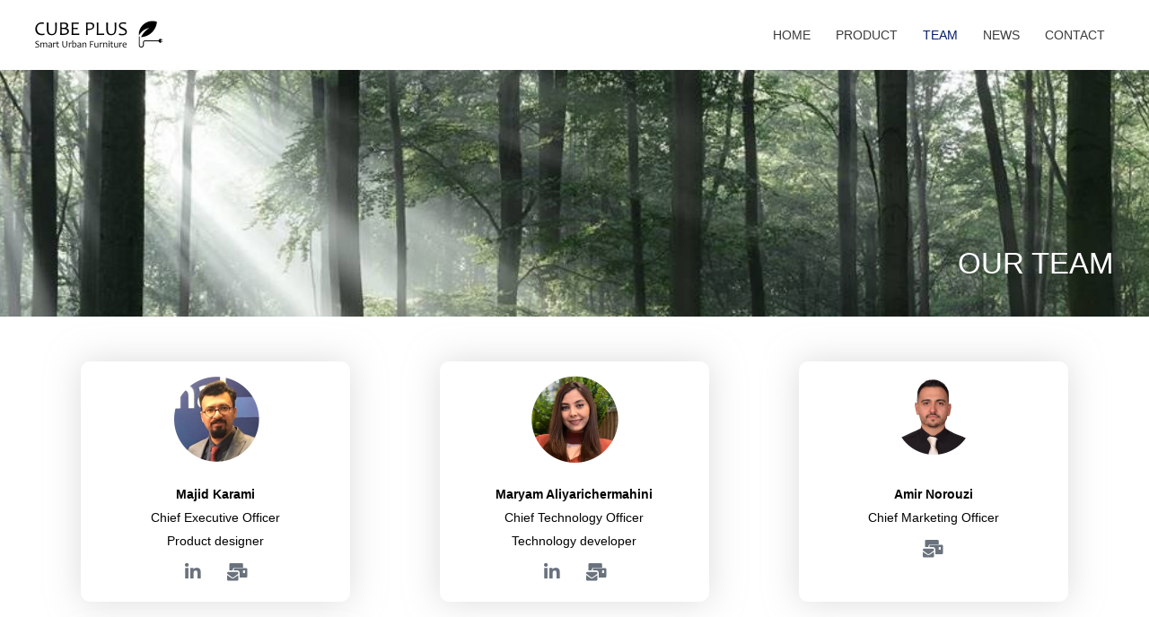

--- FILE ---
content_type: text/css
request_url: https://cubeplus.fi/wp-content/uploads/elementor/css/post-2212.css?ver=1744879752
body_size: 1021
content:
.elementor-2212 .elementor-element.elementor-element-ab1c83b > .elementor-container > .elementor-column > .elementor-widget-wrap{align-content:flex-end;align-items:flex-end;}.elementor-2212 .elementor-element.elementor-element-ab1c83b:not(.elementor-motion-effects-element-type-background), .elementor-2212 .elementor-element.elementor-element-ab1c83b > .elementor-motion-effects-container > .elementor-motion-effects-layer{background-image:url("https://cubeplus.fi/wp-content/uploads/2023/05/photo_2023-05-19_17-20-45.jpg");background-position:center center;background-repeat:no-repeat;background-size:cover;}.elementor-2212 .elementor-element.elementor-element-ab1c83b > .elementor-background-overlay{background-image:url("https://cubeplus.fi/wp-content/uploads/2022/01/Overlay-Grey.png");background-position:center center;background-repeat:no-repeat;background-size:auto;opacity:1;transition:background 0.3s, border-radius 0.3s, opacity 0.3s;}.elementor-2212 .elementor-element.elementor-element-ab1c83b{transition:background 0.3s, border 0.3s, border-radius 0.3s, box-shadow 0.3s;margin-top:-4px;margin-bottom:0px;padding:200px 0px 40px 0px;}.elementor-2212 .elementor-element.elementor-element-fa6cfad > .elementor-element-populated{margin:0px 0px 0px 0px;--e-column-margin-right:0px;--e-column-margin-left:0px;padding:50px 0px 0px 50px;}.elementor-2212 .elementor-element.elementor-element-36e058e{text-align:right;}.elementor-2212 .elementor-element.elementor-element-36e058e .elementor-heading-title{color:#FFFFFF;font-size:33px;}.elementor-2212 .elementor-element.elementor-element-1f86da7{padding:30px 0px 10px 0px;}.elementor-2212 .elementor-element.elementor-element-2789bec > .elementor-element-populated, .elementor-2212 .elementor-element.elementor-element-2789bec > .elementor-element-populated > .elementor-background-overlay, .elementor-2212 .elementor-element.elementor-element-2789bec > .elementor-background-slideshow{border-radius:10px 10px 10px 10px;}.elementor-2212 .elementor-element.elementor-element-2789bec > .elementor-element-populated{box-shadow:0px 0px 37px 0px rgba(185.3, 185.3, 185.3, 0.5);margin:20px 50px 20px 50px;--e-column-margin-right:50px;--e-column-margin-left:50px;padding:15px 0px 15px 0px;}.elementor-2212 .elementor-element.elementor-element-92ecc7e{text-align:center;}.elementor-2212 .elementor-element.elementor-element-92ecc7e > .elementor-widget-container{margin:0px 0px -20px 0px;}.elementor-2212 .elementor-element.elementor-element-75313d5 .elementor-icon-wrapper{text-align:right;}.elementor-2212 .elementor-element.elementor-element-75313d5 .elementor-icon{font-size:20px;}.elementor-2212 .elementor-element.elementor-element-75313d5 .elementor-icon svg{height:20px;}.elementor-2212 .elementor-element.elementor-element-75313d5 .elementor-icon i, .elementor-2212 .elementor-element.elementor-element-75313d5 .elementor-icon svg{transform:rotate(0deg);}.elementor-2212 .elementor-element.elementor-element-75313d5 > .elementor-widget-container{margin:-10px 0px 0px 0px;padding:0px 15px 0px 0px;}.elementor-2212 .elementor-element.elementor-element-75313d5{width:var( --container-widget-width, 50% );max-width:50%;--container-widget-width:50%;--container-widget-flex-grow:0;}.elementor-2212 .elementor-element.elementor-element-e2f90c6 .elementor-icon-wrapper{text-align:left;}.elementor-2212 .elementor-element.elementor-element-e2f90c6 .elementor-icon{font-size:20px;}.elementor-2212 .elementor-element.elementor-element-e2f90c6 .elementor-icon svg{height:20px;}.elementor-2212 .elementor-element.elementor-element-e2f90c6 .elementor-icon i, .elementor-2212 .elementor-element.elementor-element-e2f90c6 .elementor-icon svg{transform:rotate(0deg);}.elementor-2212 .elementor-element.elementor-element-e2f90c6 > .elementor-widget-container{margin:-10px 0px 0px 0px;padding:0px 0px 0px 15px;}.elementor-2212 .elementor-element.elementor-element-e2f90c6{width:var( --container-widget-width, 50% );max-width:50%;--container-widget-width:50%;--container-widget-flex-grow:0;}.elementor-2212 .elementor-element.elementor-element-173cf8d > .elementor-element-populated, .elementor-2212 .elementor-element.elementor-element-173cf8d > .elementor-element-populated > .elementor-background-overlay, .elementor-2212 .elementor-element.elementor-element-173cf8d > .elementor-background-slideshow{border-radius:10px 10px 10px 10px;}.elementor-2212 .elementor-element.elementor-element-173cf8d > .elementor-element-populated{box-shadow:0px 0px 37px 0px rgba(185.3, 185.3, 185.3, 0.5);margin:20px 50px 20px 50px;--e-column-margin-right:50px;--e-column-margin-left:50px;padding:15px 0px 15px 0px;}.elementor-2212 .elementor-element.elementor-element-5063fc6{text-align:center;}.elementor-2212 .elementor-element.elementor-element-5063fc6 > .elementor-widget-container{margin:0px 0px -20px 0px;}.elementor-2212 .elementor-element.elementor-element-d692f5e .elementor-icon-wrapper{text-align:right;}.elementor-2212 .elementor-element.elementor-element-d692f5e .elementor-icon{font-size:20px;}.elementor-2212 .elementor-element.elementor-element-d692f5e .elementor-icon svg{height:20px;}.elementor-2212 .elementor-element.elementor-element-d692f5e .elementor-icon i, .elementor-2212 .elementor-element.elementor-element-d692f5e .elementor-icon svg{transform:rotate(0deg);}.elementor-2212 .elementor-element.elementor-element-d692f5e > .elementor-widget-container{margin:-10px 0px 0px 0px;padding:0px 15px 0px 0px;}.elementor-2212 .elementor-element.elementor-element-d692f5e{width:var( --container-widget-width, 50% );max-width:50%;--container-widget-width:50%;--container-widget-flex-grow:0;}.elementor-2212 .elementor-element.elementor-element-edb142e .elementor-icon-wrapper{text-align:left;}.elementor-2212 .elementor-element.elementor-element-edb142e .elementor-icon{font-size:20px;}.elementor-2212 .elementor-element.elementor-element-edb142e .elementor-icon svg{height:20px;}.elementor-2212 .elementor-element.elementor-element-edb142e .elementor-icon i, .elementor-2212 .elementor-element.elementor-element-edb142e .elementor-icon svg{transform:rotate(0deg);}.elementor-2212 .elementor-element.elementor-element-edb142e > .elementor-widget-container{margin:-10px 0px 0px 0px;padding:0px 0px 0px 15px;}.elementor-2212 .elementor-element.elementor-element-edb142e{width:var( --container-widget-width, 50% );max-width:50%;--container-widget-width:50%;--container-widget-flex-grow:0;}.elementor-2212 .elementor-element.elementor-element-b9b23db > .elementor-element-populated, .elementor-2212 .elementor-element.elementor-element-b9b23db > .elementor-element-populated > .elementor-background-overlay, .elementor-2212 .elementor-element.elementor-element-b9b23db > .elementor-background-slideshow{border-radius:10px 10px 10px 10px;}.elementor-2212 .elementor-element.elementor-element-b9b23db > .elementor-element-populated{box-shadow:0px 0px 37px 0px rgba(185.3, 185.3, 185.3, 0.5);margin:20px 50px 20px 50px;--e-column-margin-right:50px;--e-column-margin-left:50px;padding:15px 0px 15px 0px;}.elementor-2212 .elementor-element.elementor-element-8ca6457{text-align:center;}.elementor-2212 .elementor-element.elementor-element-8ca6457 > .elementor-widget-container{margin:0px 0px -20px 0px;}.elementor-2212 .elementor-element.elementor-element-9a52d58 .elementor-icon-wrapper{text-align:center;}.elementor-2212 .elementor-element.elementor-element-9a52d58 .elementor-icon{font-size:20px;}.elementor-2212 .elementor-element.elementor-element-9a52d58 .elementor-icon svg{height:20px;}.elementor-2212 .elementor-element.elementor-element-9a52d58 .elementor-icon i, .elementor-2212 .elementor-element.elementor-element-9a52d58 .elementor-icon svg{transform:rotate(0deg);}.elementor-2212 .elementor-element.elementor-element-9a52d58 > .elementor-widget-container{margin:-10px 0px 0px 0px;}.elementor-2212 .elementor-element.elementor-element-ffbb709 > .elementor-element-populated, .elementor-2212 .elementor-element.elementor-element-ffbb709 > .elementor-element-populated > .elementor-background-overlay, .elementor-2212 .elementor-element.elementor-element-ffbb709 > .elementor-background-slideshow{border-radius:10px 10px 10px 10px;}.elementor-2212 .elementor-element.elementor-element-ffbb709 > .elementor-element-populated{box-shadow:0px 0px 37px 0px rgba(185.3, 185.3, 185.3, 0.5);margin:20px 50px 20px 50px;--e-column-margin-right:50px;--e-column-margin-left:50px;padding:15px 0px 15px 0px;}.elementor-2212 .elementor-element.elementor-element-951af6a{text-align:center;}.elementor-2212 .elementor-element.elementor-element-951af6a > .elementor-widget-container{margin:0px 0px -20px 0px;}.elementor-2212 .elementor-element.elementor-element-8eb4a04 .elementor-icon-wrapper{text-align:center;}.elementor-2212 .elementor-element.elementor-element-8eb4a04 .elementor-icon{font-size:20px;}.elementor-2212 .elementor-element.elementor-element-8eb4a04 .elementor-icon svg{height:20px;}.elementor-2212 .elementor-element.elementor-element-8eb4a04 .elementor-icon i, .elementor-2212 .elementor-element.elementor-element-8eb4a04 .elementor-icon svg{transform:rotate(0deg);}.elementor-2212 .elementor-element.elementor-element-8eb4a04 > .elementor-widget-container{margin:-10px 0px 0px 0px;}.elementor-2212 .elementor-element.elementor-element-93df2f1 .elementor-icon-wrapper{text-align:right;}.elementor-2212 .elementor-element.elementor-element-93df2f1 .elementor-icon{font-size:20px;}.elementor-2212 .elementor-element.elementor-element-93df2f1 .elementor-icon svg{height:20px;}.elementor-2212 .elementor-element.elementor-element-93df2f1 .elementor-icon i, .elementor-2212 .elementor-element.elementor-element-93df2f1 .elementor-icon svg{transform:rotate(0deg);}.elementor-2212 .elementor-element.elementor-element-93df2f1 > .elementor-widget-container{margin:-10px 0px 0px 0px;padding:0px 15px 0px 0px;}.elementor-2212 .elementor-element.elementor-element-93df2f1{width:var( --container-widget-width, 50% );max-width:50%;--container-widget-width:50%;--container-widget-flex-grow:0;}.elementor-2212 .elementor-element.elementor-element-fe56fbc .elementor-icon-wrapper{text-align:left;}.elementor-2212 .elementor-element.elementor-element-fe56fbc .elementor-icon{font-size:20px;}.elementor-2212 .elementor-element.elementor-element-fe56fbc .elementor-icon svg{height:20px;}.elementor-2212 .elementor-element.elementor-element-fe56fbc .elementor-icon i, .elementor-2212 .elementor-element.elementor-element-fe56fbc .elementor-icon svg{transform:rotate(0deg);}.elementor-2212 .elementor-element.elementor-element-fe56fbc > .elementor-widget-container{margin:-10px 0px 0px 0px;padding:0px 0px 0px 15px;}.elementor-2212 .elementor-element.elementor-element-fe56fbc{width:var( --container-widget-width, 50% );max-width:50%;--container-widget-width:50%;--container-widget-flex-grow:0;}.elementor-2212 .elementor-element.elementor-element-83e7572{text-align:center;}.elementor-2212 .elementor-element.elementor-element-902c8d1 > .elementor-element-populated, .elementor-2212 .elementor-element.elementor-element-902c8d1 > .elementor-element-populated > .elementor-background-overlay, .elementor-2212 .elementor-element.elementor-element-902c8d1 > .elementor-background-slideshow{border-radius:10px 10px 10px 10px;}.elementor-2212 .elementor-element.elementor-element-902c8d1 > .elementor-element-populated{box-shadow:0px 0px 37px 0px rgba(185.3, 185.3, 185.3, 0.5);margin:20px 50px 20px 50px;--e-column-margin-right:50px;--e-column-margin-left:50px;padding:15px 0px 15px 0px;}.elementor-2212 .elementor-element.elementor-element-ad29b39{text-align:center;}.elementor-2212 .elementor-element.elementor-element-ad29b39 > .elementor-widget-container{margin:0px 0px -20px 0px;}.elementor-2212 .elementor-element.elementor-element-8451c9b .elementor-icon-wrapper{text-align:center;}.elementor-2212 .elementor-element.elementor-element-8451c9b .elementor-icon{font-size:20px;}.elementor-2212 .elementor-element.elementor-element-8451c9b .elementor-icon svg{height:20px;}.elementor-2212 .elementor-element.elementor-element-8451c9b .elementor-icon i, .elementor-2212 .elementor-element.elementor-element-8451c9b .elementor-icon svg{transform:rotate(0deg);}.elementor-2212 .elementor-element.elementor-element-8451c9b > .elementor-widget-container{margin:-10px 0px 0px 0px;}.elementor-2212 .elementor-element.elementor-element-5d43069 > .elementor-element-populated, .elementor-2212 .elementor-element.elementor-element-5d43069 > .elementor-element-populated > .elementor-background-overlay, .elementor-2212 .elementor-element.elementor-element-5d43069 > .elementor-background-slideshow{border-radius:10px 10px 10px 10px;}.elementor-2212 .elementor-element.elementor-element-5d43069 > .elementor-element-populated{box-shadow:0px 0px 37px 0px rgba(185.3, 185.3, 185.3, 0.5);margin:20px 50px 20px 50px;--e-column-margin-right:50px;--e-column-margin-left:50px;padding:15px 0px 15px 0px;}.elementor-2212 .elementor-element.elementor-element-02b1a8e{text-align:center;}.elementor-2212 .elementor-element.elementor-element-02b1a8e > .elementor-widget-container{margin:0px 0px -20px 0px;}.elementor-2212 .elementor-element.elementor-element-42969cd .elementor-icon-wrapper{text-align:center;}.elementor-2212 .elementor-element.elementor-element-42969cd .elementor-icon{font-size:20px;}.elementor-2212 .elementor-element.elementor-element-42969cd .elementor-icon svg{height:20px;}.elementor-2212 .elementor-element.elementor-element-42969cd .elementor-icon i, .elementor-2212 .elementor-element.elementor-element-42969cd .elementor-icon svg{transform:rotate(0deg);}.elementor-2212 .elementor-element.elementor-element-42969cd > .elementor-widget-container{margin:-10px 0px 0px 0px;}.elementor-2212 .elementor-element.elementor-element-9b091b7 > .elementor-element-populated, .elementor-2212 .elementor-element.elementor-element-9b091b7 > .elementor-element-populated > .elementor-background-overlay, .elementor-2212 .elementor-element.elementor-element-9b091b7 > .elementor-background-slideshow{border-radius:10px 10px 10px 10px;}.elementor-2212 .elementor-element.elementor-element-9b091b7 > .elementor-element-populated{box-shadow:0px 0px 37px 0px rgba(185.3, 185.3, 185.3, 0.5);margin:20px 50px 20px 50px;--e-column-margin-right:50px;--e-column-margin-left:50px;padding:15px 0px 15px 0px;}.elementor-2212 .elementor-element.elementor-element-0fb01c0{text-align:center;}.elementor-2212 .elementor-element.elementor-element-0fb01c0 > .elementor-widget-container{margin:0px 0px -20px 0px;}.elementor-2212 .elementor-element.elementor-element-b30d485 .elementor-icon-wrapper{text-align:center;}.elementor-2212 .elementor-element.elementor-element-b30d485 .elementor-icon{font-size:20px;}.elementor-2212 .elementor-element.elementor-element-b30d485 .elementor-icon svg{height:20px;}.elementor-2212 .elementor-element.elementor-element-b30d485 .elementor-icon i, .elementor-2212 .elementor-element.elementor-element-b30d485 .elementor-icon svg{transform:rotate(0deg);}.elementor-2212 .elementor-element.elementor-element-b30d485 > .elementor-widget-container{margin:-10px 0px 0px 0px;}body.elementor-page-2212:not(.elementor-motion-effects-element-type-background), body.elementor-page-2212 > .elementor-motion-effects-container > .elementor-motion-effects-layer{background-color:#ffffff;}@media(min-width:768px){.elementor-2212 .elementor-element.elementor-element-fa6cfad{width:50.083%;}.elementor-2212 .elementor-element.elementor-element-14ba300{width:49.917%;}}@media(max-width:1024px){.elementor-2212 .elementor-element.elementor-element-ab1c83b{padding:150px 0px 0px 0px;}.elementor-2212 .elementor-element.elementor-element-fa6cfad > .elementor-element-populated{margin:0px 0px -25px 0px;--e-column-margin-right:0px;--e-column-margin-left:0px;padding:50px 0px 0px 25px;}}@media(max-width:767px){.elementor-2212 .elementor-element.elementor-element-ab1c83b{padding:100px 0px 0px 0px;}.elementor-2212 .elementor-element.elementor-element-fa6cfad{width:100%;}.elementor-2212 .elementor-element.elementor-element-fa6cfad > .elementor-element-populated{margin:0px 0px 15px 0px;--e-column-margin-right:0px;--e-column-margin-left:0px;padding:25px 0px 0px 25px;}}@media(min-width:1025px){.elementor-2212 .elementor-element.elementor-element-ab1c83b:not(.elementor-motion-effects-element-type-background), .elementor-2212 .elementor-element.elementor-element-ab1c83b > .elementor-motion-effects-container > .elementor-motion-effects-layer{background-attachment:scroll;}.elementor-2212 .elementor-element.elementor-element-ab1c83b > .elementor-background-overlay{background-attachment:fixed;}}

--- FILE ---
content_type: text/css
request_url: https://cubeplus.fi/wp-content/uploads/elementor/css/post-1673.css?ver=1724350142
body_size: 211
content:
.elementor-1673 .elementor-element.elementor-element-c681874:not(.elementor-motion-effects-element-type-background), .elementor-1673 .elementor-element.elementor-element-c681874 > .elementor-motion-effects-container > .elementor-motion-effects-layer{background-color:#061D6D;}.elementor-1673 .elementor-element.elementor-element-c681874{transition:background 0.3s, border 0.3s, border-radius 0.3s, box-shadow 0.3s;padding:5px 0px 20px 0px;}.elementor-1673 .elementor-element.elementor-element-c681874 > .elementor-background-overlay{transition:background 0.3s, border-radius 0.3s, opacity 0.3s;}.elementor-1673 .elementor-element.elementor-element-a4929e7 > .elementor-element-populated{margin:0px 0px 0px 0px;--e-column-margin-right:0px;--e-column-margin-left:0px;padding:50px 0px 0px 0px;}.elementor-1673 .elementor-element.elementor-element-b63bc14{text-align:center;}.elementor-1673 .elementor-element.elementor-element-d6cbbef > .elementor-element-populated{padding:50px 0px 0px 0px;}.elementor-1673 .elementor-element.elementor-element-1f173b4{text-align:center;}.elementor-1673 .elementor-element.elementor-element-1f173b4 .elementor-heading-title{color:#FFFFFF;}.elementor-1673 .elementor-element.elementor-element-d399e4d{--grid-template-columns:repeat(0, auto);--grid-column-gap:5px;--grid-row-gap:0px;width:var( --container-widget-width, 123.013% );max-width:123.013%;--container-widget-width:123.013%;--container-widget-flex-grow:0;}.elementor-1673 .elementor-element.elementor-element-d399e4d .elementor-widget-container{text-align:center;}.elementor-1673 .elementor-element.elementor-element-d399e4d .elementor-social-icon{background-color:#061D6D;}.elementor-1673 .elementor-element.elementor-element-89e2b4d > .elementor-element-populated{padding:50px 0px 0px 80px;}.elementor-1673 .elementor-element.elementor-element-fce5df2{text-align:center;}.elementor-1673 .elementor-element.elementor-element-fce5df2 .elementor-heading-title{color:#FFFFFF;}.elementor-1673 .elementor-element.elementor-element-2662375{text-align:center;color:#FFFFFF;}@media(max-width:767px){.elementor-1673 .elementor-element.elementor-element-1f173b4{text-align:left;}.elementor-1673 .elementor-element.elementor-element-1f173b4 > .elementor-widget-container{padding:0px 0px 0px 30px;}.elementor-1673 .elementor-element.elementor-element-d399e4d .elementor-widget-container{text-align:left;}.elementor-1673 .elementor-element.elementor-element-d399e4d > .elementor-widget-container{padding:0px 0px 0px 30px;}.elementor-1673 .elementor-element.elementor-element-89e2b4d > .elementor-element-populated{padding:50px 0px 0px 30px;}}